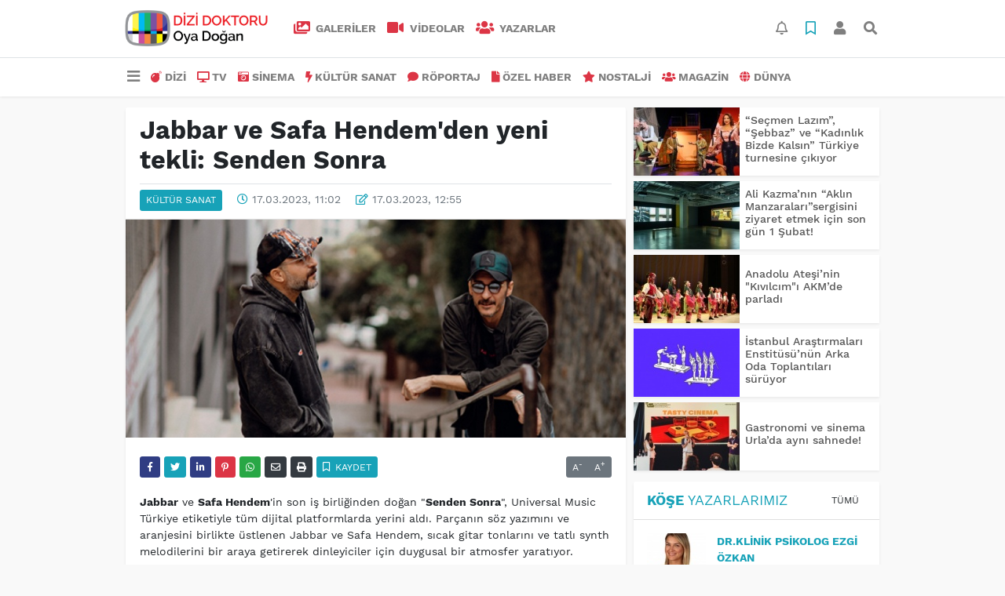

--- FILE ---
content_type: text/html; charset=UTF-8
request_url: https://www.dizidoktoru.com/kultur-sanat/jabbar-ve-safa-hendem-den-yeni-tekli-senden-sonra-h32737.html
body_size: 12242
content:
<!DOCTYPE html>
<html lang="tr">
<head>
  <meta charset="utf-8">
  <title>Jabbar ve Safa Hendem&#039;den yeni tekli: Senden Sonra</title>
  <meta name="description" content="" />
  <meta name="keywords" content="Jabbar, Safa Hendem, Senden Sonra" />
  <meta name="news_keywords" content="Jabbar, Safa Hendem, Senden Sonra" />
  <link rel="manifest" href="https://www.dizidoktoru.com/_themes/hs-elegant/manifest.json">
    <meta name="viewport" content="width=970, initial-scale=1, shrink-to-fit=no" />
  <meta name="theme-color" content="#dc3545"/>

    <link rel="alternate" href="https://www.dizidoktoru.com/m/kultur-sanat/jabbar-ve-safa-hendem-den-yeni-tekli-senden-sonra-h32737.html" hreflang="tr" media="only screen and (max-width: 640px)"/>
  <link rel="canonical" href="https://www.dizidoktoru.com/kultur-sanat/jabbar-ve-safa-hendem-den-yeni-tekli-senden-sonra-h32737.html">

    <link rel="amphtml" href="https://www.dizidoktoru.com/amp/kultur-sanat/jabbar-ve-safa-hendem-den-yeni-tekli-senden-sonra-h32737.html">
  
  
      <link rel="shortcut icon" href="https://www.dizidoktoru.com/images/banner/favicon.ico">
    <style type="text/css">
    @import url('https://www.dizidoktoru.com/_themes/hs-elegant/style/main.min.css?v=1');
        @import url('https://www.dizidoktoru.com/_themes/hs-elegant/style/font/work-sans.css?v=1');
      </style>
  <meta property="og:site_name" content="" />
<meta property="og:title" content="Jabbar ve Safa Hendem&#039;den yeni tekli: Senden Sonra" />
<meta property="og:description" content="" />

<meta property="og:image" content="https://www.dizidoktoru.com/images/haberler/2023/03/jabbar_ve_safa_hendem_den_yeni_tekli_senden_sonra_h32737_72811.jpg" />

<meta property="og:type" content="article" />
<meta property="og:url" content="https://www.dizidoktoru.com/kultur-sanat/jabbar-ve-safa-hendem-den-yeni-tekli-senden-sonra-h32737.html" />
<meta name="twitter:card" content="summary_large_image" /><meta property="og:title" content="Jabbar ve Safa Hendem&#039;den yeni tekli: Senden Sonra" />
<meta name="twitter:url" content="http://www.dizidoktoru.com/kultur-sanat/jabbar-ve-safa-hendem-den-yeni-tekli-senden-sonra-h32737.html" />
<meta name="twitter:domain" content="https://www.dizidoktoru.com/" />
<meta name="twitter:site" content="dizidoktorucom" />
<meta name="twitter:title" content="Jabbar ve Safa Hendem&#039;den yeni tekli: Senden Sonra" />
<meta name="twitter:description" content="" />
<meta name="twitter:image:src" content="https://www.dizidoktoru.com/images/haberler/2023/03/jabbar_ve_safa_hendem_den_yeni_tekli_senden_sonra_h32737_72811.jpg" />
<meta property="og:image:type" content="image/jpeg" />
<meta property="og:image:width" content="761" />
<meta property="og:image:height" content="332" />

<link rel="image_src" type="image/jpeg" href="https://www.dizidoktoru.com/images/haberler/2023/03/jabbar_ve_safa_hendem_den_yeni_tekli_senden_sonra_h32737_72811.jpg" />
  <meta name="dc.language" content="tr">
  <meta name="dc.source" content="https://www.dizidoktoru.com/">
  <meta name="dc.title" content="Jabbar ve Safa Hendem&#039;den yeni tekli: Senden Sonra">
  <meta name="dc.keywords" content="Jabbar, Safa Hendem, Senden Sonra">
  <meta name="dc.description" content="">

  
  <link rel="dns-prefetch" href="//www.dizidoktoru.com">
  <link rel="dns-prefetch" href="//www.google-analytics.com">
  <link rel="dns-prefetch" href="//fonts.gstatic.com">
  <link rel="dns-prefetch" href="//mc.yandex.ru">
  <link rel="dns-prefetch" href="//fonts.googleapis.com">
  <link rel="dns-prefetch" href="//pagead2.googlesyndication.com">
  <link rel="dns-prefetch" href="//googleads.g.doubleclick.net">
  <link rel="dns-prefetch" href="//google.com">
  <link rel="dns-prefetch" href="//gstatic.com">
  <link rel="dns-prefetch" href="//connect.facebook.net">
  <link rel="dns-prefetch" href="//graph.facebook.com">
  <link rel="dns-prefetch" href="//linkedin.com">
  <link rel="dns-prefetch" href="//ap.pinterest.com">

  <!--[if lt IE 7]>      <html class="no-js lt-ie10 lt-ie9 lt-ie8 lt-ie7"> <![endif]-->
  <!--[if IE 7]>         <html class="no-js lt-ie10 lt-ie9 lt-ie8 ie7"> <![endif]-->
  <!--[if IE 8]>         <html class="no-js lt-ie10 lt-ie9 ie8"> <![endif]-->
  <!--[if IE 9]>         <html class="no-js lt-ie10 ie9"> <![endif]-->
  <!--[if gt IE 9]>      <html class="no-js gt-ie9"> <![endif]-->
  <!--[if !IE] <![IGNORE[--><!--[IGNORE[]]-->

<!-- Global site tag (gtag.js) - Google Analytics -->
<script async src="https://www.googletagmanager.com/gtag/js?id=UA-163445855-1"></script>
<script>
  window.dataLayer = window.dataLayer || [];
  function gtag(){dataLayer.push(arguments);}
  gtag('js', new Date());
  gtag('config', 'UA-163445855-1');
</script>
  <meta name="yandex-verification" content="ff0fd4f348a47aa8" />    </head>

<body data-color="default" data-header="header-2">
        <div id="navbar" class="bg-white sticky-top shadow-sm">
  <nav class="navbar navbar-expand navbar-light border-bottom">
    <div class="container">
      <a class="navbar-brand pr-2" href="https://www.dizidoktoru.com/"><img src="https://www.dizidoktoru.com/images/banner/dizi_white.png" alt="Jabbar ve Safa Hendem&#039;den yeni tekli: Senden Sonra" class="img-fluid"></a>
      <ul class="navbar-nav">
                <li class="nav-item">
          <a class="nav-link font-weight-bold text-uppercase" href="https://www.dizidoktoru.com/galeri" title="GALERİLER">
            <i class="fas fa-images text-danger fa-lg mr-1"></i> GALERİLER          </a>
        </li>
                        <li class="nav-item">
          <a class="nav-link font-weight-bold text-uppercase" href="https://www.dizidoktoru.com/webtv" title="VİDEOLAR">
            <i class="fas fa-video text-danger fa-lg mr-1"></i> VİDEOLAR          </a>
        </li>
                        <li class="nav-item">
          <a class="nav-link font-weight-bold text-uppercase" href="https://www.dizidoktoru.com/yazarlar" title="Yazarlar">
            <i class="fas fa-users text-danger fa-lg mr-1"></i> Yazarlar          </a>
        </li>
                      </ul>
      <ul class="navbar-nav ml-auto">
        <li class="nav-item btn-group">
  <a class="nav-link btn btn-lg ml-2" href="#" data-toggle="dropdown" aria-haspopup="true" aria-expanded="false">
    <div class="badge badge-danger rounded-circle position-absolute" id="notifyCount" style="display:none"></div>
    <i class="far fa-bell fa-fx"></i>
  </a>
  <div class="dropdown-menu dropdown-menu-right shadow-sm" id="notifyItems">
    <h6 class="text-center pt-2 text-danger font-weight-bold text-uppercase">Bildirimler</h6>
    <div class="items">
      <div class="text-danger text-center">Henüz bir bildirim bulunmuyor!</div>
    </div>
    <a href="https://www.dizidoktoru.com/hesabim.html" class="btn btn-block btn-light btn-sm m-1 text-secondary">Tüm Bildirimler</a>
  </div>
</li>
        <li class="nav-item btn-group">
  <a class="nav-link btn btn-lg ml-2" href="#" data-toggle="dropdown" aria-haspopup="true" aria-expanded="false">
    <i class="far fa-bookmark fa-fx text-info"></i>
  </a>
  <div class="dropdown-menu dropdown-menu-right shadow-sm" id="savedItems">
    <h6 class="text-center pt-2 text-info font-weight-bold text-uppercase">Kaydettiklerim</h6>
    <div class="items">
      <div class="text-danger text-center">Henüz kaydedilmiş bir içerik bulunmuyor!</div>
    </div>
    <a href="https://www.dizidoktoru.com/hesabim.html" class="btn btn-block btn-light btn-sm m-1 text-secondary">Tüm Kaydettiklerim</a>
  </div>
</li>
        <li class="nav-item" id="memberArea"></li>
        <li class="nav-item"><a href="javascript:;" id="searchOpenButton" class="nav-link btn btn-lg ml-2"><i class="fas fa-search fa-fx"></i></a></li>
      </ul>
    </div>
  </nav>
  <nav class="navbar navbar-expand navbar-light">
  <div class="container">
    <ul class="navbar-nav">
      <li class="nav-item dropdown">
        <a class="nav-link font-weight-bold" href="#" id="mega-menu" data-toggle="dropdown" aria-haspopup="true" aria-expanded="false">
          <i class="fa fa-bars fa-fx fa-lg"></i>
        </a>
        <div class="dropdown-menu mega-menu shadow-sm p-4" aria-labelledby="mega-menu">
      <div class="row">
              <a href="https://www.dizidoktoru.com/gundem" title="GÜNDEM" class="col-4 mb-2 text-uppercase"><i class="mr-2 fas fa-angle-double-right fa-fw text-danger"></i>GÜNDEM</a>
              <a href="https://www.dizidoktoru.com/seyahat" title="SEYAHAT " class="col-4 mb-2 text-uppercase"><i class="mr-2 fas fa-angle-right fa-fw text-danger"></i>SEYAHAT </a>
              <a href="https://www.dizidoktoru.com/saglik" title="SAĞLIK" class="col-4 mb-2 text-uppercase"><i class="mr-2 fas fa-angle-right fa-fw text-danger"></i>SAĞLIK</a>
              <a href="https://www.dizidoktoru.com/yasam" title="YAŞAM" class="col-4 mb-2 text-uppercase"><i class="mr-2 fas fa-angle-right fa-fw text-danger"></i>YAŞAM</a>
              <a href="https://www.dizidoktoru.com/spor" title="SPOR" class="col-4 mb-2 text-uppercase"><i class="mr-2 fas fa-trophy fa-fw text-danger"></i>SPOR</a>
              <a href="https://www.dizidoktoru.com/belgesel" title="BELGESEL" class="col-4 mb-2 text-uppercase"><i class="mr-2 fas fa-angle-right fa-fw text-danger"></i>BELGESEL</a>
              <a href="https://www.dizidoktoru.com/egitim" title="EĞİTİM" class="col-4 mb-2 text-uppercase"><i class="mr-2 fas fa-angle-right fa-fw text-danger"></i>EĞİTİM</a>
              <a href="https://www.dizidoktoru.com/bilim" title="BİLİM" class="col-4 mb-2 text-uppercase"><i class="mr-2 fas fa-angle-right fa-fw text-danger"></i>BİLİM</a>
              <a href="https://www.dizidoktoru.com/teknoloji" title="TEKNOLOJİ" class="col-4 mb-2 text-uppercase"><i class="mr-2 fas fa-angle-right fa-fw text-danger"></i>TEKNOLOJİ</a>
              <a href="https://www.dizidoktoru.com/iliskiler" title="İLİŞKİLER" class="col-4 mb-2 text-uppercase"><i class="mr-2 fas fa-angle-right fa-fw text-danger"></i>İLİŞKİLER</a>
              <a href="https://www.dizidoktoru.com/astroloji" title="ASTROLOJİ" class="col-4 mb-2 text-uppercase"><i class="mr-2 fas fa-angle-right fa-fw text-danger"></i>ASTROLOJİ</a>
              <a href="https://www.dizidoktoru.com/moda" title="MODA" class="col-4 mb-2 text-uppercase"><i class="mr-2 fas fa-angle-right fa-fw text-danger"></i>MODA</a>
              <a href="https://www.dizidoktoru.com/sosyal-medya" title="SOSYAL MEDYA" class="col-4 mb-2 text-uppercase"><i class="mr-2 fas fa-angle-right fa-fw text-danger"></i>SOSYAL MEDYA</a>
              <a href="https://www.dizidoktoru.com/kitap" title="KİTAP " class="col-4 mb-2 text-uppercase"><i class="mr-2 fas fa-angle-right fa-fw text-danger"></i>KİTAP </a>
              <a href="https://www.dizidoktoru.com/muzik" title="MÜZİK" class="col-4 mb-2 text-uppercase"><i class="mr-2 fas fa-music fa-fw text-danger"></i>MÜZİK</a>
              <a href="https://www.dizidoktoru.com/eglence" title="EĞLENCE" class="col-4 mb-2 text-uppercase"><i class="mr-2 fas fa-glass fa-fw text-danger"></i>EĞLENCE</a>
          </div>
  <div class="dropdown-divider mt-2 mb-3"></div>
    <div class="row">
    <a href="https://www.dizidoktoru.com/" class="col-4 mb-1" title="Ana Sayfa">
      <i class="fas fa-angle-right fa-fw text-danger"></i> Ana Sayfa    </a>
        <a href="https://www.dizidoktoru.com/yazarlar" class="col-4 mb-1" title="Yazarlar">
      <i class="fas fa-angle-right fa-fw text-danger"></i> Yazarlar    </a>
                        <a href="https://www.dizidoktoru.com/webtv" class="col-4 mb-1" title="Video Galeri">
      <i class="fas fa-angle-right fa-fw text-danger"></i> Video Galeri    </a>
            <a href="https://www.dizidoktoru.com/galeri" class="col-4 mb-1" title="Foto Galeri">
      <i class="fas fa-angle-right fa-fw text-danger"></i> Foto Galeri    </a>
                                <a href="https://www.dizidoktoru.com/kunye.html" class="col-4 mb-1" title="Künye">
      <i class="fas fa-angle-right fa-fw text-danger"></i> Künye    </a>
    <a href="https://www.dizidoktoru.com/iletisim.html" class="col-4 mb-1" title="İletişim">
      <i class="fas fa-angle-right fa-fw text-danger"></i> İletişim    </a>
    <a href="https://www.dizidoktoru.com/sitene-ekle.html" class="col-4 mb-1" title="Sitene Ekle">
      <i class="fas fa-angle-right fa-fw text-danger"></i> Sitene Ekle    </a>
          </div>
</div>
      </li>
              <li class="nav-item">
          <a class="nav-link font-weight-bold text-uppercase" href="https://www.dizidoktoru.com/dizi" title="DİZİ">
            <i class="fas fa-bomb text-danger mr-1"></i>DİZİ          </a>
        </li>
              <li class="nav-item">
          <a class="nav-link font-weight-bold text-uppercase" href="https://www.dizidoktoru.com/tv" title="TV">
            <i class="fas fa-desktop text-danger mr-1"></i>TV          </a>
        </li>
              <li class="nav-item">
          <a class="nav-link font-weight-bold text-uppercase" href="https://www.dizidoktoru.com/sinema" title="SİNEMA">
            <i class="fas fa-camera-retro text-danger mr-1"></i>SİNEMA          </a>
        </li>
              <li class="nav-item">
          <a class="nav-link font-weight-bold text-uppercase" href="https://www.dizidoktoru.com/kultur-sanat" title="KÜLTÜR SANAT">
            <i class="fas fa-bolt text-danger mr-1"></i>KÜLTÜR SANAT          </a>
        </li>
              <li class="nav-item">
          <a class="nav-link font-weight-bold text-uppercase" href="https://www.dizidoktoru.com/roportaj" title="RÖPORTAJ">
            <i class="fas fa-comment text-danger mr-1"></i>RÖPORTAJ          </a>
        </li>
              <li class="nav-item">
          <a class="nav-link font-weight-bold text-uppercase" href="https://www.dizidoktoru.com/ozel-haber" title="ÖZEL HABER">
            <i class="fas fa-file text-danger mr-1"></i>ÖZEL HABER          </a>
        </li>
              <li class="nav-item">
          <a class="nav-link font-weight-bold text-uppercase" href="https://www.dizidoktoru.com/nostalji" title="NOSTALJİ">
            <i class="fas fa-star text-danger mr-1"></i>NOSTALJİ          </a>
        </li>
              <li class="nav-item">
          <a class="nav-link font-weight-bold text-uppercase" href="https://www.dizidoktoru.com/magazin" title="MAGAZİN">
            <i class="fas fa-users text-danger mr-1"></i>MAGAZİN          </a>
        </li>
              <li class="nav-item">
          <a class="nav-link font-weight-bold text-uppercase" href="https://www.dizidoktoru.com/dunya" title="DÜNYA">
            <i class="fas fa-globe text-danger mr-1"></i>DÜNYA          </a>
        </li>
          </ul>
  </div>
</nav>
</div>
        <div id="left-ad" data-name="tb_block"         >
                                                                                                                    </div>
    <div id="right-ad" data-name="tb_block"         >
                                                                                                                                                    </div>
    <main class="container">
                        <!-- SIDEBAR İÇEREN İKİ SÜTUNLU BÖLÜM -->
        <div id="double-section" class="my-3 mb-0">
            <div class="row">
                <div class="col-8">
                                                            <div id="infinityContainer">
    <div class="inf_append current_news" news_id="32737" data-title="Jabbar ve Safa Hendem&#039;den yeni tekli: Senden Sonra"
        data-path="aHR0cDovL3d3dy5kaXppZG9rdG9ydS5jb20va3VsdHVyLXNhbmF0L2phYmJhci12ZS1zYWZhLWhlbmRlbS1kZW4teWVuaS10ZWtsaS1zZW5kZW4tc29ucmEtaDMyNzM3Lmh0bWw=">
                <div id="news-detail" class="card shadow-sm mb-3">
            <div class="card-header bg-white">
                <h1 class="card-title">Jabbar ve Safa Hendem&#039;den yeni tekli: Senden Sonra</h1>
                                <h2 class="lead">
                                    </h2>
                                <div class="border-top pt-2 text-secondary">
                    <a href="https://www.dizidoktoru.com/kultur-sanat" title="KÜLTÜR SANAT"
                        class="btn btn-info btn-sm text-white text-uppercase">KÜLTÜR SANAT</a>
                    <i class="far fa-clock fa-fx text-info pl-3"></i> 17.03.2023, 11:02                                        <i class="far fa-edit fa-fx text-info pl-3"></i> 17.03.2023, 12:55                                        
                                    </div>
            </div>
                        <div class="position-relative mb-2">
            <img class="img-fluid lazyload" src="https://www.dizidoktoru.com/_themes/hs-elegant/images/space.png"
                data-src="https://www.dizidoktoru.com/images/haberler/2023/03/jabbar_ve_safa_hendem_den_yeni_tekli_senden_sonra_h32737_72811.jpg" alt="Jabbar ve Safa Hendem&#039;den yeni tekli: Senden Sonra" width="100%">
                            </div>
                                    <div class="card-body">
                <div class="social-buttons">
  <a href="javascript:;" data-platform-name="facebook" class="btn btn-primary btn-sm"><i class="fab fa-facebook-f"></i></a>
  <a href="javascript:;" data-platform-name="twitter" class="btn btn-info btn-sm"><i class="fab fa-twitter"></i></a>
  <a href="javascript:;" data-platform-name="linkedin" class="btn btn-primary btn-sm"><i class="fab fa-linkedin-in"></i></a>
  <a href="javascript:;" data-platform-name="pinterest" class="btn btn-danger btn-sm"><i class="fab fa-pinterest-p"></i></a>
  <a href="javascript:;" data-platform-name="whatsapp" class="btn btn-success btn-sm"><i class="fab fa-whatsapp"></i></a>
  <a href="javascript:;" data-platform-name="email" class="btn btn-dark btn-sm"><i class="far fa-envelope"></i></a>
      <a href="javascript:;" data-platform-name="print" class="btn btn-dark btn-sm"><i class="fas fa-print"></i></a>
      <a href="javascript:;" style="display:none;" data-platform-name="save" class="btn btn-info btn-sm text-uppercase save-unsave-button"><i class="far fa-bookmark pr-1"></i> Kaydet</a>
        <div class="float-right btn-group" role="group">
      <a href="javascript:;" onclick="textDown(32737)" class="btn btn-secondary btn-sm">A<sup>-</sup></a>
      <a href="javascript:;" onclick="textUp(32737)"class="btn btn-secondary btn-sm">A<sup>+</sup></a>
    </div>
  </div>
                                <div id="article-text" class="mt-4" data-text-id="32737">
                                                            <p><strong class="klink">Jabbar</strong> ve <strong class="klink">Safa Hendem</strong>'in son iş birliğinden doğan "<strong class="klink">Senden Sonra</strong>", Universal Music Türkiye etiketiyle tüm dijital platformlarda yerini aldı. Parçanın söz yazımını ve aranjesini birlikte üstlenen Jabbar ve Safa Hendem, sıcak gitar tonlarını ve tatlı synth melodilerini bir araya getirerek dinleyiciler için duygusal bir atmosfer yaratıyor.</p>

<p>Başarılı müzisyen Jabbar, son olarak 2022 Kasım ayında "Sonbahar" isimli teklisini yayımlamıştı.</p><div class="p_ad"></div>

<p><img class="detayFoto" src="https://www.dizidoktoru.com/images/upload/1679005603_web.jpg"></img></p></p>                </div>
                                                                                            </div>
                        <div class="card-footer bg-white text-secondary">
                <div class="news-tags">
                                        <a href="https://www.dizidoktoru.com/haberleri/Jabbar" title="Jabbar"
                                                class="btn btn-outline-secondary btn-sm mb-2">#Jabbar</a>
                                        <a href="https://www.dizidoktoru.com/haberleri/Safa+Hendem" title="Safa Hendem"
                                                class="btn btn-outline-secondary btn-sm mb-2">#Safa Hendem</a>
                                        <a href="https://www.dizidoktoru.com/haberleri/Senden+Sonra" title="Senden Sonra"
                                                class="btn btn-outline-secondary btn-sm mb-2">#Senden Sonra</a>
                                    </div>
            </div>
                    </div>
        <div id="comments" class="card shadow-sm mb-3 comments">
  <div class="card-body">
    <div class="widget-title first-word text-info mb-3 text-uppercase">
      Yorumlar (0)
    </div>
      <div class="alert alert-info answer" style="display:none;"><b>@name</b> kişisine cevap olarak  <button type="button" class="close remove" data-dismiss="alert" aria-label="Close">
    <span aria-hidden="true">&times;</span>
  </button>
</div>
<div id="comment-result32737" class="alert alert-success" style="display:none;">
    <p class="text-center m-0">Yorumunuz başarılı bir şekilde gönderilmiştir. Editörlerimizin onayının ardından yayınlanacaktır!</p>
  </div>
<form id="comment-form32737">
  <input name="hid" type="hidden" value="32737"/>
  <input name="mid" type="hidden" value="32737"/>
  <input name="uid" type="hidden" value="0"/>
  <input name="cevap_id" type="hidden" value="0"/>
  <input type="hidden" name="cevap" value="" class="answer" />
  <input type="hidden" name="tip" value="haber" />
  <div class="form-row">
    <div class="form-group col-12">
      <textarea class="form-control" name="yorum" id="comment" rows="3" placeholder="Siz de yorum ve düşüncelerinizi bizimle paylaşın." required></textarea>
    </div>
    <div class="form-group col-9">
<input type="text" class="form-control" name="isim" id="name" placeholder="Adınızı girin."   required>
    </div>
    <div class="col-3">
      <button type="button" onclick="javascript:comment_send(32737);return false;" class="btn btn-info btn-block text-uppercase">Gönder</button>
    </div>
  </div>
</form>        </div>
</div>
                <div id="recommended-news" class="card shadow-sm mb-3">
            <div class="card-body">
                <div class="widget-title first-word text-info mb-3 text-uppercase">
                    Bunlara Göz Atmadan Geçmeyin                </div>
                <div class="row">
                                        <div class="col-4">
                        <a href="https://www.dizidoktoru.com/dizi/tuzaklar-derinlesiyor-maskeler-dusuyor-h48147.html" title="Tuzaklar derinleşiyor, maskeler düşüyor!"
                            >
                            <img class="img-fluid mb-2 lazyload" src="https://www.dizidoktoru.com/_themes/hs-elegant/images/space.png"
                                data-src="https://www.dizidoktoru.com/images/resize/95/194x116/haberler/2026/01/tuzaklar_derinlesiyor_maskeler_dusuyor_h48147_bd748.jpeg" alt="Tuzaklar derinleşiyor, maskeler düşüyor!">
                        </a>
                        <h6>
                            <a href="https://www.dizidoktoru.com/dizi/tuzaklar-derinlesiyor-maskeler-dusuyor-h48147.html" title="Tuzaklar derinleşiyor, maskeler düşüyor!"
                                >
                                Tuzaklar derinleşiyor, maskeler düşüyor!                            </a>
                        </h6>
                    </div>
                                        <div class="col-4">
                        <a href="https://www.dizidoktoru.com/teknoloji/2026-ya-damga-vuracak-6-e-ticaret-trendi-h48161.html" title="2026&#039;ya damga vuracak 6 e-ticaret trendi"
                            >
                            <img class="img-fluid mb-2 lazyload" src="https://www.dizidoktoru.com/_themes/hs-elegant/images/space.png"
                                data-src="https://www.dizidoktoru.com/images/resize/95/194x116/haberler/2026/01/2026_ya_damga_vuracak_6_e_ticaret_trendi_h48161_c0e42.jpeg" alt="2026&#039;ya damga vuracak 6 e-ticaret trendi">
                        </a>
                        <h6>
                            <a href="https://www.dizidoktoru.com/teknoloji/2026-ya-damga-vuracak-6-e-ticaret-trendi-h48161.html" title="2026&#039;ya damga vuracak 6 e-ticaret trendi"
                                >
                                2026&#039;ya damga vuracak 6 e-ticaret trendi                            </a>
                        </h6>
                    </div>
                                        <div class="col-4">
                        <a href="https://www.dizidoktoru.com/dizi/marvel-televisionimzali-wonder-man-disneyta-h48179.html" title="Marvel Television imzalı ‘Wonder Man’ Disney+’ta!"
                            >
                            <img class="img-fluid mb-2 lazyload" src="https://www.dizidoktoru.com/_themes/hs-elegant/images/space.png"
                                data-src="https://www.dizidoktoru.com/images/resize/95/194x116/haberler/2026/01/marvel_televisionimzali_wonder_man_disneyta_h48179_fe112.jpg" alt="Marvel Television imzalı ‘Wonder Man’ Disney+’ta!">
                        </a>
                        <h6>
                            <a href="https://www.dizidoktoru.com/dizi/marvel-televisionimzali-wonder-man-disneyta-h48179.html" title="Marvel Television imzalı ‘Wonder Man’ Disney+’ta!"
                                >
                                Marvel Television imzalı ‘Wonder Man’ Disney+’ta!                            </a>
                        </h6>
                    </div>
                                    </div>
            </div>
        </div>
                                    </div>
</div>
                                    </div>
                <!-- Sidebar solundaki ana bölüm bitti -->
                <!-- SIDEBAR BOLUMU -->
                <div class="col-4">
                                        <!-- İLGİLİ HABERLER -->
<div id="similar-news" class="mb-3">
    <div class="media bg-white shadow-sm mb-2">
    <a href="https://www.dizidoktoru.com/kultur-sanat/secmen-lazim-sebbaz-ve-kadinlik-bizde-kalsin-h48176.html" title="“Seçmen Lazım”, “Şebbaz” ve “Kadınlık Bizde Kalsın”  Türkiye turnesine çıkıyor">
      <img alt="“Seçmen Lazım”, “Şebbaz” ve “Kadınlık Bizde Kalsın”  Türkiye turnesine çıkıyor" class="img-fluid align-self-center lazyload" src="https://www.dizidoktoru.com/_themes/hs-elegant/images/space.png" data-src="https://www.dizidoktoru.com/images/resize/95/135x87/haberler/thumbs/2026/01/secmen_lazim_sebbaz_ve_kadinlik_bizde_kalsin_turkiye_turnesine_cikiyor_h48176_70351.jpg">
    </a>
    <div class="media-body align-self-center p-2">
      <h6>
        <a href="https://www.dizidoktoru.com/kultur-sanat/secmen-lazim-sebbaz-ve-kadinlik-bizde-kalsin-h48176.html" title="“Seçmen Lazım”, “Şebbaz” ve “Kadınlık Bizde Kalsın”  Türkiye turnesine çıkıyor">
          “Seçmen Lazım”, “Şebbaz” ve “Kadınlık Bizde Kalsın”  Türkiye turnesine çıkıyor        </a>
      </h6>
    </div>
  </div>
    <div class="media bg-white shadow-sm mb-2">
    <a href="https://www.dizidoktoru.com/kultur-sanat/ali-kazmanin-aklin-manzaralarisergisini-ziyaret-etmek-icin-h48174.html" title="Ali Kazma’nın “Aklın Manzaraları”sergisini ziyaret etmek için son gün 1 Şubat!">
      <img alt="Ali Kazma’nın “Aklın Manzaraları”sergisini ziyaret etmek için son gün 1 Şubat!" class="img-fluid align-self-center lazyload" src="https://www.dizidoktoru.com/_themes/hs-elegant/images/space.png" data-src="https://www.dizidoktoru.com/images/resize/95/135x87/haberler/thumbs/2026/01/ali_kazmanin_aklin_manzaralarisergisini_ziyaret_etmek_icin_son_gun_1_subat_h48174_9c454.jpg">
    </a>
    <div class="media-body align-self-center p-2">
      <h6>
        <a href="https://www.dizidoktoru.com/kultur-sanat/ali-kazmanin-aklin-manzaralarisergisini-ziyaret-etmek-icin-h48174.html" title="Ali Kazma’nın “Aklın Manzaraları”sergisini ziyaret etmek için son gün 1 Şubat!">
          Ali Kazma’nın “Aklın Manzaraları”sergisini ziyaret etmek için son gün 1 Şubat!        </a>
      </h6>
    </div>
  </div>
    <div class="media bg-white shadow-sm mb-2">
    <a href="https://www.dizidoktoru.com/kultur-sanat/anadolu-atesinin-kivilcimi-akmde-parladi-h48170.html" title="Anadolu Ateşi’nin &quot;Kıvılcım&quot;ı AKM’de parladı">
      <img alt="Anadolu Ateşi’nin &quot;Kıvılcım&quot;ı AKM’de parladı" class="img-fluid align-self-center lazyload" src="https://www.dizidoktoru.com/_themes/hs-elegant/images/space.png" data-src="https://www.dizidoktoru.com/images/resize/95/135x87/haberler/thumbs/2026/01/anadolu_atesinin_kivilcimi_akmde_parladi_h48170_9549c.jpg">
    </a>
    <div class="media-body align-self-center p-2">
      <h6>
        <a href="https://www.dizidoktoru.com/kultur-sanat/anadolu-atesinin-kivilcimi-akmde-parladi-h48170.html" title="Anadolu Ateşi’nin &quot;Kıvılcım&quot;ı AKM’de parladı">
          Anadolu Ateşi’nin &quot;Kıvılcım&quot;ı AKM’de parladı        </a>
      </h6>
    </div>
  </div>
    <div class="media bg-white shadow-sm mb-2">
    <a href="https://www.dizidoktoru.com/kultur-sanat/istanbul-arastirmalari-enstitusunun-arka-oda-toplantilari-h48167.html" title="İstanbul Araştırmaları Enstitüsü’nün Arka Oda Toplantıları sürüyor">
      <img alt="İstanbul Araştırmaları Enstitüsü’nün Arka Oda Toplantıları sürüyor" class="img-fluid align-self-center lazyload" src="https://www.dizidoktoru.com/_themes/hs-elegant/images/space.png" data-src="https://www.dizidoktoru.com/images/resize/95/135x87/haberler/thumbs/2026/01/istanbul_arastirmalari_enstitusunun_arka_oda_toplantilari_suruyor_h48167_b3617.jpg">
    </a>
    <div class="media-body align-self-center p-2">
      <h6>
        <a href="https://www.dizidoktoru.com/kultur-sanat/istanbul-arastirmalari-enstitusunun-arka-oda-toplantilari-h48167.html" title="İstanbul Araştırmaları Enstitüsü’nün Arka Oda Toplantıları sürüyor">
          İstanbul Araştırmaları Enstitüsü’nün Arka Oda Toplantıları sürüyor        </a>
      </h6>
    </div>
  </div>
    <div class="media bg-white shadow-sm">
    <a href="https://www.dizidoktoru.com/kultur-sanat/gastronomi-ve-sinema-urlada-ayni-sahnede-h48122.html" title="Gastronomi ve sinema Urla’da aynı sahnede!">
      <img alt="Gastronomi ve sinema Urla’da aynı sahnede!" class="img-fluid align-self-center lazyload" src="https://www.dizidoktoru.com/_themes/hs-elegant/images/space.png" data-src="https://www.dizidoktoru.com/images/resize/95/135x87/haberler/thumbs/2026/01/gastronomi_ve_sinema_urlada_ayni_sahnede_h48122_2af70.jpeg">
    </a>
    <div class="media-body align-self-center p-2">
      <h6>
        <a href="https://www.dizidoktoru.com/kultur-sanat/gastronomi-ve-sinema-urlada-ayni-sahnede-h48122.html" title="Gastronomi ve sinema Urla’da aynı sahnede!">
          Gastronomi ve sinema Urla’da aynı sahnede!        </a>
      </h6>
    </div>
  </div>
  </div>
<!-- YAZARLAR -->
<div id="authors-sidebar" class="mb-3">
  <div class="card shadow-sm">
    <div class="card-header bg-white">
      <span class="first-word widget-title text-info text-uppercase">Köşe Yazarlarımız</span>
      <a class="btn btn-default btn-sm float-right text-uppercase" href="https://www.dizidoktoru.com/yazarlar" title="Köşe Yazarlarımız">Tümü</a>
    </div>
    <div class="card-body">
            <div class="media mb-2 pb-2 border-bottom">
        <a href="https://www.dizidoktoru.com/profil/75/drklinik-psikolog-ezgi-ozkan" title="Dr.Klinik Psikolog Ezgi Özkan">
          <img alt="Dr.Klinik Psikolog Ezgi Özkan" class="img-fluid align-self-center mr-3 rounded lazyload" src="https://www.dizidoktoru.com/_themes/hs-elegant/images/space.png" data-src="https://www.dizidoktoru.com/images/resize/95/75x75/yazarlar/WhatsApp-Image-2026-01-18-at-10.54.47_1.jpeg">
        </a>
        <div class="media-body align-self-center">
          <a class="text-info font-weight-bold text-uppercase" href="https://www.dizidoktoru.com/profil/75/drklinik-psikolog-ezgi-ozkan" title="Dr.Klinik Psikolog Ezgi Özkan">
            Dr.Klinik Psikolog Ezgi Özkan          </a>
          <h6>
            <a href="https://www.dizidoktoru.com/nihilist-penguen-ne-anlatiyor-makale,1171.html" title="Nihilist Penguen Ne Anlatıyor?">
              Nihilist Penguen Ne Anlatıyor?            </a>
          </h6>
        </div>
      </div>
            <div class="media mb-2 pb-2 border-bottom">
        <a href="https://www.dizidoktoru.com/profil/72/ebru-torun" title="Ebru Torun">
          <img alt="Ebru Torun" class="img-fluid align-self-center mr-3 rounded lazyload" src="https://www.dizidoktoru.com/_themes/hs-elegant/images/space.png" data-src="https://www.dizidoktoru.com/images/resize/95/75x75/yazarlar/1f748abf-42e7-477a-bdb1-9813c64214c5.jpeg">
        </a>
        <div class="media-body align-self-center">
          <a class="text-info font-weight-bold text-uppercase" href="https://www.dizidoktoru.com/profil/72/ebru-torun" title="Ebru Torun">
            Ebru Torun          </a>
          <h6>
            <a href="https://www.dizidoktoru.com/bir-penguen-neden-bu-kadar-tanidik-geldi-makale,1170.html" title="Bir Penguen Neden Bu Kadar Tanıdık Geldi?">
              Bir Penguen Neden Bu Kadar Tanıdık Geldi?            </a>
          </h6>
        </div>
      </div>
            <div class="media mb-2 pb-2 border-bottom">
        <a href="https://www.dizidoktoru.com/profil/78/klinik-psikolog-hatice-keltek" title="Klinik Psikolog Hatice Keltek">
          <img alt="Klinik Psikolog Hatice Keltek" class="img-fluid align-self-center mr-3 rounded lazyload" src="https://www.dizidoktoru.com/_themes/hs-elegant/images/space.png" data-src="https://www.dizidoktoru.com/images/resize/95/75x75/yazarlar/IMG-20260122-WA0040.jpg">
        </a>
        <div class="media-body align-self-center">
          <a class="text-info font-weight-bold text-uppercase" href="https://www.dizidoktoru.com/profil/78/klinik-psikolog-hatice-keltek" title="Klinik Psikolog Hatice Keltek">
            Klinik Psikolog Hatice Keltek          </a>
          <h6>
            <a href="https://www.dizidoktoru.com/uc-kusak-bir-ev-bir-film-makale,1169.html" title="Üç Kuşak, Bir Ev, Bir Film">
              Üç Kuşak, Bir Ev, Bir Film            </a>
          </h6>
        </div>
      </div>
            <div class="media mb-2 pb-2 border-bottom">
        <a href="https://www.dizidoktoru.com/profil/73/ebru-torun" title="Ebru Torun">
          <img alt="Ebru Torun" class="img-fluid align-self-center mr-3 rounded lazyload" src="https://www.dizidoktoru.com/_themes/hs-elegant/images/space.png" data-src="https://www.dizidoktoru.com/images/resize/95/75x75/yazarlar/1f748abf-42e7-477a-bdb1-9813c64214c5_1.jpeg">
        </a>
        <div class="media-body align-self-center">
          <a class="text-info font-weight-bold text-uppercase" href="https://www.dizidoktoru.com/profil/73/ebru-torun" title="Ebru Torun">
            Ebru Torun          </a>
          <h6>
            <a href="https://www.dizidoktoru.com/fenerbahcede-liderlik-stratejisinin-sonucu-makale,1160.html" title="Fenerbahçe’de Liderlik Stratejisinin Sonucu">
              Fenerbahçe’de Liderlik Stratejisinin Sonucu            </a>
          </h6>
        </div>
      </div>
            <div class="media mb-2 pb-2 border-bottom">
        <a href="https://www.dizidoktoru.com/profil/21/kerem-akca" title="Kerem Akça">
          <img alt="Kerem Akça" class="img-fluid align-self-center mr-3 rounded lazyload" src="https://www.dizidoktoru.com/_themes/hs-elegant/images/space.png" data-src="https://www.dizidoktoru.com/images/resize/95/75x75/yazarlar/96d19b23-db58-46ed-a989-e89959442a6c.jpg">
        </a>
        <div class="media-body align-self-center">
          <a class="text-info font-weight-bold text-uppercase" href="https://www.dizidoktoru.com/profil/21/kerem-akca" title="Kerem Akça">
            Kerem Akça          </a>
          <h6>
            <a href="https://www.dizidoktoru.com/venedik-te-hak-edilmis-zafer-makale,1159.html" title="Venedik&#039;te hak edilmiş zafer!">
              Venedik&#039;te hak edilmiş zafer!            </a>
          </h6>
        </div>
      </div>
            <div class="media">
        <a href="https://www.dizidoktoru.com/profil/1/oya-dogan" title="Oya Doğan">
          <img alt="Oya Doğan" class="img-fluid align-self-center mr-3 rounded lazyload" src="https://www.dizidoktoru.com/_themes/hs-elegant/images/space.png" data-src="https://www.dizidoktoru.com/images/resize/95/75x75/yazarlar/cc31bbc1-7544-411d-855c-f7933f85b50f.jpg">
        </a>
        <div class="media-body align-self-center">
          <a class="text-info font-weight-bold text-uppercase" href="https://www.dizidoktoru.com/profil/1/oya-dogan" title="Oya Doğan">
            Oya Doğan          </a>
          <h6>
            <a href="https://www.dizidoktoru.com/veliaht-ta-istabul-u-otogardan-tanidik-ama-duyamadik-makale,1158.html" title="Veliaht&#039;ta İstabul&#039;u otogardan tanıdık ama duyamadık">
              Veliaht&#039;ta İstabul&#039;u otogardan tanıdık ama duyamadık            </a>
          </h6>
        </div>
      </div>
          </div>
  </div>
</div>
                </div>
                <!-- Sidebar bitti -->
            </div>
        </div>
            </main>
    <a id="back-to-top" class="btn btn-lg btn-light border rounded-circle" href="#" title="Yukarı Git"><i
            class="fa fa-chevron-up"></i></a>
    <div id="footer" class="py-5 bg-dark">
    <div class="container">
        <div class="row">
            <div class="col-4 text-secondary">
                <div class="mb-3">
                    <img src="https://www.dizidoktoru.com/_themes/hs-elegant/images/space.png"
                        data-src="https://www.dizidoktoru.com/images/banner/dizi_transparent.png" alt="Dizi Doktoru"
                        class="img-fluid lazyload">
                </div>
                                <div class="title-line my-3 bg-warning w-25"></div>
                                <div class="mt-2">
                    <i class="fas fa-map-marker-alt text-warning"> </i>Ressam Salih Erimez Caddesi. 9/6 Kadıköy-İstanbul                </div>
                                                                <div class="mt-2">
                    <i class="far fa-envelope text-warning"> </i><a href="/cdn-cgi/l/email-protection" class="__cf_email__" data-cfemail="721b1e17061b011b1f32161b081b161d19061d00075c111d1f">[email&#160;protected]</a>                </div>
                                <div class="mt-4">
                                        <a class="btn btn-light btn-sm" href="https://www.facebook.com/dizidoktoru"
                        target="_blank" title="Facebook"><i class="fab fa-facebook-f text-primary"></i> </a>
                                                            <a class="btn btn-light btn-sm" href="https://twitter.com/dizidoktorucom" target="_blank"
                        title="Twitter"><i class="fab fa-twitter text-info"></i> </a>
                                                                                                </div>
            </div>
            <div class="col-4">
  <h5 class="first-word text-white text-uppercase">Güncel Haberler</h5>
  <div class="title-line mt-2 mb-3 bg-warning w-25"></div>
    <div class="media mb-3">
    <img class="img-fluid lazyload" src="https://www.dizidoktoru.com/_themes/hs-elegant/images/space.png" data-src="https://www.dizidoktoru.com/images/resize/95/105x68/haberler/2026/01/17_trt_uluslararasi_belgesel_odulleri_basvurulari_basladi_h48191_316c6.jpg" alt="17. TRT Uluslararası Belgesel Ödülleri başvuruları başladı" width="105">
    <div class="media-body p-3 align-self-center">
      <h6>
        <a href="https://www.dizidoktoru.com/belgesel/17-trt-uluslararasi-belgesel-odulleri-basvurulari-basladi-h48191.html" title="17. TRT Uluslararası Belgesel Ödülleri başvuruları başladı" class="text-white-50">
          17. TRT Uluslararası Belgesel Ödülleri başvuruları başladı        </a>
      </h6>
    </div>
  </div>
    <div class="media mb-3">
    <img class="img-fluid lazyload" src="https://www.dizidoktoru.com/_themes/hs-elegant/images/space.png" data-src="https://www.dizidoktoru.com/images/resize/95/105x68/haberler/2026/01/guldur_guldur_show_subat_ayinda_maximum_uniq_hallde_h48190_cf4e3.jpg" alt="‘Güldür Güldür Show’, şubat ayında Maximum Uniq Hall’de !" width="105">
    <div class="media-body p-3 align-self-center">
      <h6>
        <a href="https://www.dizidoktoru.com/eglence/guldur-guldur-show-subat-ayinda-maximum-uniq-hallde-h48190.html" title="‘Güldür Güldür Show’, şubat ayında Maximum Uniq Hall’de !" class="text-white-50">
          ‘Güldür Güldür Show’, şubat ayında Maximum Uniq Hall’de !        </a>
      </h6>
    </div>
  </div>
    <div class="media mb-3">
    <img class="img-fluid lazyload" src="https://www.dizidoktoru.com/_themes/hs-elegant/images/space.png" data-src="https://www.dizidoktoru.com/images/resize/95/105x68/haberler/2026/01/cem_isciler_yeni_gosterisi_acik_konusuyorum_ile_sahnelerde_h48189_fdadd.jpg" alt="Cem İşçiler yeni gösterisi “Açık Konuşuyorum” ile sahnelerde" width="105">
    <div class="media-body p-3 align-self-center">
      <h6>
        <a href="https://www.dizidoktoru.com/eglence/cem-isciler-yeni-gosterisi-acik-konusuyorum-ile-sahnelerde-h48189.html" title="Cem İşçiler yeni gösterisi “Açık Konuşuyorum” ile sahnelerde" class="text-white-50">
          Cem İşçiler yeni gösterisi “Açık Konuşuyorum” ile sahnelerde        </a>
      </h6>
    </div>
  </div>
    <div class="media mb-3">
    <img class="img-fluid lazyload" src="https://www.dizidoktoru.com/_themes/hs-elegant/images/space.png" data-src="https://www.dizidoktoru.com/images/resize/95/105x68/haberler/2026/01/timur_dan_geri_donulmez_anlasma_h48188_96171.jpg" alt="Timur&#039;dan geri dönülmez anlaşma" width="105">
    <div class="media-body p-3 align-self-center">
      <h6>
        <a href="https://www.dizidoktoru.com/dizi/timur-dan-geri-donulmez-anlasma-h48188.html" title="Timur&#039;dan geri dönülmez anlaşma" class="text-white-50">
          Timur&#039;dan geri dönülmez anlaşma        </a>
      </h6>
    </div>
  </div>
  </div>
                    </div>
        <div class="footer-tags text-center my-3">
      <a href="https://www.dizidoktoru.com/haberleri/reyting" title="reyting" class="btn btn-outline-secondary btn-sm mb-2">#reyting</a>
      <a href="https://www.dizidoktoru.com/haberleri/La%C3%A7in+Ceylan" title="Laçin Ceylan" class="btn btn-outline-secondary btn-sm mb-2">#Laçin Ceylan</a>
      <a href="https://www.dizidoktoru.com/haberleri/GQ+T%C3%BCrkiye+Men+Of+The+Year+2023" title="GQ Türkiye Men Of The Year 2023" class="btn btn-outline-secondary btn-sm mb-2">#GQ Türkiye Men Of The Year 2023</a>
      <a href="https://www.dizidoktoru.com/haberleri/Ece+Uslu" title="Ece Uslu" class="btn btn-outline-secondary btn-sm mb-2">#Ece Uslu</a>
      <a href="https://www.dizidoktoru.com/haberleri/Koza+Gen%C3%A7+Moda+Tasar%C4%B1mc%C4%B1lar%C4%B1+Yar%C4%B1%C5%9Fmas%C4%B1" title="Koza Genç Moda Tasarımcıları Yarışması" class="btn btn-outline-secondary btn-sm mb-2">#Koza Genç Moda Tasarımcıları Yarışması</a>
      <a href="https://www.dizidoktoru.com/haberleri/Saraybosna+Film+Festivali" title="Saraybosna Film Festivali" class="btn btn-outline-secondary btn-sm mb-2">#Saraybosna Film Festivali</a>
      <a href="https://www.dizidoktoru.com/haberleri/Kaan+Urganc%C4%B1o%C4%9Flu" title="Kaan Urgancıoğlu" class="btn btn-outline-secondary btn-sm mb-2">#Kaan Urgancıoğlu</a>
      <a href="https://www.dizidoktoru.com/haberleri/Ecem+Atalay" title="Ecem Atalay" class="btn btn-outline-secondary btn-sm mb-2">#Ecem Atalay</a>
      <a href="https://www.dizidoktoru.com/haberleri/Pirelli+Takvimi" title="Pirelli Takvimi" class="btn btn-outline-secondary btn-sm mb-2">#Pirelli Takvimi</a>
      <a href="https://www.dizidoktoru.com/haberleri/Nesimi+Kaygusuz" title="Nesimi Kaygusuz" class="btn btn-outline-secondary btn-sm mb-2">#Nesimi Kaygusuz</a>
      <a href="https://www.dizidoktoru.com/haberleri/Anya+TaylorJoy" title="Anya TaylorJoy" class="btn btn-outline-secondary btn-sm mb-2">#Anya TaylorJoy</a>
      <a href="https://www.dizidoktoru.com/haberleri/Arka+Sokaklar" title="Arka Sokaklar" class="btn btn-outline-secondary btn-sm mb-2">#Arka Sokaklar</a>
      <a href="https://www.dizidoktoru.com/haberleri/Ge%C3%A7mi%C5%9Fe+D%C3%B6n%C3%BC%C5%9F" title="Geçmişe Dönüş" class="btn btn-outline-secondary btn-sm mb-2">#Geçmişe Dönüş</a>
      <a href="https://www.dizidoktoru.com/haberleri/Alp+Korkmaz" title="Alp Korkmaz" class="btn btn-outline-secondary btn-sm mb-2">#Alp Korkmaz</a>
      <a href="https://www.dizidoktoru.com/haberleri/Zafer+Ergin" title="Zafer Ergin" class="btn btn-outline-secondary btn-sm mb-2">#Zafer Ergin</a>
      <a href="https://www.dizidoktoru.com/haberleri/bur%C3%A7lar" title="burçlar" class="btn btn-outline-secondary btn-sm mb-2">#burçlar</a>
      <a href="https://www.dizidoktoru.com/haberleri/Sahra+%C5%9Fa%C5%9F" title="Sahra şaş" class="btn btn-outline-secondary btn-sm mb-2">#Sahra şaş</a>
      <a href="https://www.dizidoktoru.com/haberleri/Othello" title="Othello" class="btn btn-outline-secondary btn-sm mb-2">#Othello</a>
      <a href="https://www.dizidoktoru.com/haberleri/p%C4%B1nar+deniz" title="pınar deniz" class="btn btn-outline-secondary btn-sm mb-2">#pınar deniz</a>
      <a href="https://www.dizidoktoru.com/haberleri/Ben+Fero" title="Ben Fero" class="btn btn-outline-secondary btn-sm mb-2">#Ben Fero</a>
  </div>
        <div class="text-center">
                                </div>
    </div>
</div>
<div id="footer-copyright" class="bg-dark py-3">
  <div class="container text-white">
    <div class="row">
      <div class="col-auto">
        Copyright &copy;
        2026        <br/>Her hakkı saklıdır. Haber Yazılımı: <a href="https://www.tebilisim.com" title="haber yazılımı, haber scripti, haber sistemi" target="_blank" class="text-white">TE Bilişim</a>      </div>
      <div class="col text-right">
        <a class="text-white pl-2 ml-2" href="https://www.dizidoktoru.com/kunye.html" title="Künye">Künye</a>
        <a class="text-white pl-2 ml-2 border-left" href="https://www.dizidoktoru.com/iletisim.html" title="İletişim">İletişim</a>
                <a class="text-white pl-2 ml-2 border-left" target="_blank" href="https://www.dizidoktoru.com/rss/" title="RSS">RSS</a>
        <a class="text-white pl-2 ml-2 border-left" href="https://www.dizidoktoru.com/sitene-ekle.html" title="Sitene Ekle">Sitene Ekle</a>
      </div>
    </div>
  </div>
</div>
    <div id="search" class="position-fixed w-100 h-100">
  <div class="close">Kapat</div>
  <form action="https://www.dizidoktoru.com/" method="get" class="p-3 position-absolute">
    <h3 class="text-light pb-2">Sitede Ara</h3>
    <div class="form-row">
      <div class="col-10">
        <input type="hidden" name="m" value="arama">
        <input name="q" type="search" class="form-control form-control-lg" placeholder="Sitede aramak için bir kelime yazın ve Enter'a basın." required>
        <input type="hidden" name="auth" value="727b8e5ad70f5db290cc848b7f4ef1315a1dc4e8" />
      </div>
      <div class="col-2"><button type="submit" class="btn btn-primary btn-block btn-lg text-uppercase">Ara</button></div>
    </div>
        <div class="text-center my-3">
              <a href="https://www.dizidoktoru.com/haberleri/reyting" title="reyting" class="btn btn-outline-secondary btn-sm mb-2">#reyting</a>
              <a href="https://www.dizidoktoru.com/haberleri/La%C3%A7in+Ceylan" title="Laçin Ceylan" class="btn btn-outline-secondary btn-sm mb-2">#Laçin Ceylan</a>
              <a href="https://www.dizidoktoru.com/haberleri/GQ+T%C3%BCrkiye+Men+Of+The+Year+2023" title="GQ Türkiye Men Of The Year 2023" class="btn btn-outline-secondary btn-sm mb-2">#GQ Türkiye Men Of The Year 2023</a>
              <a href="https://www.dizidoktoru.com/haberleri/Ece+Uslu" title="Ece Uslu" class="btn btn-outline-secondary btn-sm mb-2">#Ece Uslu</a>
              <a href="https://www.dizidoktoru.com/haberleri/Koza+Gen%C3%A7+Moda+Tasar%C4%B1mc%C4%B1lar%C4%B1+Yar%C4%B1%C5%9Fmas%C4%B1" title="Koza Genç Moda Tasarımcıları Yarışması" class="btn btn-outline-secondary btn-sm mb-2">#Koza Genç Moda Tasarımcıları Yarışması</a>
              <a href="https://www.dizidoktoru.com/haberleri/Saraybosna+Film+Festivali" title="Saraybosna Film Festivali" class="btn btn-outline-secondary btn-sm mb-2">#Saraybosna Film Festivali</a>
              <a href="https://www.dizidoktoru.com/haberleri/Kaan+Urganc%C4%B1o%C4%9Flu" title="Kaan Urgancıoğlu" class="btn btn-outline-secondary btn-sm mb-2">#Kaan Urgancıoğlu</a>
              <a href="https://www.dizidoktoru.com/haberleri/Ecem+Atalay" title="Ecem Atalay" class="btn btn-outline-secondary btn-sm mb-2">#Ecem Atalay</a>
              <a href="https://www.dizidoktoru.com/haberleri/Pirelli+Takvimi" title="Pirelli Takvimi" class="btn btn-outline-secondary btn-sm mb-2">#Pirelli Takvimi</a>
              <a href="https://www.dizidoktoru.com/haberleri/Nesimi+Kaygusuz" title="Nesimi Kaygusuz" class="btn btn-outline-secondary btn-sm mb-2">#Nesimi Kaygusuz</a>
              <a href="https://www.dizidoktoru.com/haberleri/Anya+TaylorJoy" title="Anya TaylorJoy" class="btn btn-outline-secondary btn-sm mb-2">#Anya TaylorJoy</a>
              <a href="https://www.dizidoktoru.com/haberleri/Arka+Sokaklar" title="Arka Sokaklar" class="btn btn-outline-secondary btn-sm mb-2">#Arka Sokaklar</a>
              <a href="https://www.dizidoktoru.com/haberleri/Ge%C3%A7mi%C5%9Fe+D%C3%B6n%C3%BC%C5%9F" title="Geçmişe Dönüş" class="btn btn-outline-secondary btn-sm mb-2">#Geçmişe Dönüş</a>
              <a href="https://www.dizidoktoru.com/haberleri/Alp+Korkmaz" title="Alp Korkmaz" class="btn btn-outline-secondary btn-sm mb-2">#Alp Korkmaz</a>
              <a href="https://www.dizidoktoru.com/haberleri/Zafer+Ergin" title="Zafer Ergin" class="btn btn-outline-secondary btn-sm mb-2">#Zafer Ergin</a>
              <a href="https://www.dizidoktoru.com/haberleri/bur%C3%A7lar" title="burçlar" class="btn btn-outline-secondary btn-sm mb-2">#burçlar</a>
              <a href="https://www.dizidoktoru.com/haberleri/Sahra+%C5%9Fa%C5%9F" title="Sahra şaş" class="btn btn-outline-secondary btn-sm mb-2">#Sahra şaş</a>
              <a href="https://www.dizidoktoru.com/haberleri/Othello" title="Othello" class="btn btn-outline-secondary btn-sm mb-2">#Othello</a>
              <a href="https://www.dizidoktoru.com/haberleri/p%C4%B1nar+deniz" title="pınar deniz" class="btn btn-outline-secondary btn-sm mb-2">#pınar deniz</a>
              <a href="https://www.dizidoktoru.com/haberleri/Ben+Fero" title="Ben Fero" class="btn btn-outline-secondary btn-sm mb-2">#Ben Fero</a>
          </div>
      </form>
</div>
    


<script data-cfasync="false" src="/cdn-cgi/scripts/5c5dd728/cloudflare-static/email-decode.min.js"></script><script type="application/ld+json">
    {
    "@context": "http:\/\/schema.org",
    "@type": "Organization",
    "url": "https:\/\/www.dizidoktoru.com\/",
    "contactPoint": {
        "@type": "ContactPoint",
        "contactType": "customer service"
    },
    "logo": {
        "@type": "ImageObject",
        "url": "https:\/\/www.dizidoktoru.com\/images\/banner\/dizi_white.png",
        "width": 2256,
        "height": 591
    }
}</script>
<script type="application/ld+json">
    {
    "@context": "http:\/\/schema.org",
    "@type": "WebSite",
    "url": "https:\/\/www.dizidoktoru.com\/",
    "potentialAction": {
        "@type": "SearchAction",
        "target": "https:\/\/www.dizidoktoru.com\/haberleri\/{search_term_string}",
        "query-input": "required name=search_term_string"
    }
}</script>
<script type="application/ld+json">
    {
    "@context": "http:\/\/schema.org",
    "@type": "NewsArticle",
    "articleSection": "Arts,Books",
    "mainEntityOfPage": {
        "@type": "WebPage",
        "@id": "https:\/\/www.dizidoktoru.com\/kultur-sanat\/jabbar-ve-safa-hendem-den-yeni-tekli-senden-sonra-h32737.html"
    },
    "headline": "Jabbar ve Safa Hendem&#039;den yeni tekli: Senden Sonra",
    "name": "Jabbar ve Safa Hendem&#039;den yeni tekli: Senden Sonra",
    "articleBody": "Jabbar ve Safa Hendem'in son i\u015f birli\u011finden do\u011fan \"Senden Sonra\", Universal Music T\u00fcrkiye etiketiyle t\u00fcm dijital platformlarda yerini ald\u0131. Par\u00e7an\u0131n s\u00f6z yaz\u0131m\u0131n\u0131 ve aranjesini birlikte \u00fcstlenen Jabbar ve Safa Hendem, s\u0131cak gitar tonlar\u0131n\u0131 ve tatl\u0131 synth melodilerini bir araya getirerek dinleyiciler i\u00e7in duygusal bir atmosfer yarat\u0131yor.\n\nBa\u015far\u0131l\u0131 m\u00fczisyen Jabbar, son olarak 2022 Kas\u0131m ay\u0131nda \"Sonbahar\" isimli teklisini yay\u0131mlam\u0131\u015ft\u0131.\n\n",
    "description": "",
    "keywords": "Jabbar, Safa Hendem, Senden Sonra",
    "image": {
        "@type": "ImageObject",
        "url": "https:\/\/www.dizidoktoru.com\/images\/haberler\/2023\/03\/jabbar_ve_safa_hendem_den_yeni_tekli_senden_sonra_h32737_72811.jpg",
        "width": 696,
        "height": 363
    },
    "datePublished": "2023-03-17T11:02:25+03:00",
    "dateModified": "2023-03-17T12:55:58+03:00",
    "genre": "news",
    "wordCount": 115,
    "inLanguage": "tr-TR",
    "author": {
        "@type": "Organization",
        "name": ""
    },
    "publisher": {
        "@type": "Organization",
        "name": "",
        "logo": {
            "@type": "ImageObject",
            "url": "https:\/\/www.dizidoktoru.com\/images\/banner\/dizi_white.png",
            "width": 600,
            "height": 60
        }
    }
}</script>
<script>
var ELEGANT = {"settings":{"theme_path":"https:\/\/www.dizidoktoru.com\/_themes\/hs-elegant\/","ajax_url":"_ajax\/","site_url":"https:\/\/www.dizidoktoru.com\/","theme":"hs-elegant","analytics":"UA-163445855-1","comment_approved":0,"theme_version":"1.0.5","system_version":"5.14","popup_time":"1","language":"tr","module":"haber","save":true,"follow":false,"id":32737,"category":false}},
    $infinityContainer, _lang = {"unauthorized":"Bu i\u015flemi yapabilmek i\u00e7in \u00fcye giri\u015fi yapmal\u0131s\u0131n\u0131z!","new_notification":"Yeni bildirimleriniz var!","unsave":"Kaydedildi","save":"Kaydet","not_saved_items":"Hen\u00fcz kaydedilmi\u015f bir haber bulunmuyor!","sure_saved_delete":"\u0130\u00e7erik kay\u0131t listesinden \u00e7\u0131kar\u0131ls\u0131n m\u0131?","sure_unfollow":":string takip listesinden \u00e7\u0131kar\u0131ls\u0131n m\u0131?","follow":"Takip Et","unfollow":"Takip ediyorsunuz","password_length":"Yeni parolan\u0131z en az 6 haneli olmal\u0131d\u0131r!","delete":"Sil","read_more":"Devam\u0131n\u0131 oku","close":"Kapat","max_image_error":"En fazla 8 resim ekleyebilirsiniz!","comment_polled":"Daha \u00f6nce bu yorumu oylad\u0131n\u0131z!","email_required":"Ge\u00e7erli bir E-posta adresi girmelisiniz!","email_invalid":"Ge\u00e7erli bir E-posta adresi girmelisiniz!","email_saved":"E-posta adresiniz b\u00fclten listesine eklenmi\u015ftir!","duplicate_email":"E-posta adresi zaten kay\u0131tl\u0131!","yes":"Evet","cancel":"Vazge\u00e7"};
</script>
<script src="https://www.dizidoktoru.com/_themes/hs-elegant/script/bundle.min.js?v=1.1"></script>
<script>
function tebilisim(id, module, page, count_format) {
    $.get(ELEGANT.settings.site_url + '_ajax/tebilisim.php?id=' + id + '&m=' + module + '&page=' + page +
        '&count_format=k',
        function(hit) {
            $(".hitCounter-" + id).html(hit);
        });
}
tebilisim('32737', 'haber',
    '');
</script>
<script>
$(document).ready(function() {
    if($('#title-bar').length > 0) { 
        if($('#left-ad').length > 0) {
            $('#left-ad').css('top',$('#left-ad')[0].offsetTop + 38 + 'px'); 
        } 
        if($('#right-ad').length > 0) {
            $('#right-ad').css('top',$('#right-ad')[0].offsetTop + 38 + 'px'); 
        }
    }
    $('#userAccount a[data-toggle="tab"]').on('show.bs.tab', function(e) {
        localStorage.setItem('activeTab', $(e.target).attr('href'));
    });
    var activeTab = localStorage.getItem('activeTab');
    if (activeTab) {
        $('#userAccount a[href="' + activeTab + '"]').tab('show');
    }
});
</script>
<script>
    $(document).ready(function(){
        if(getCookie('panelshow')=="show"){
            $("#panel-bar").removeClass('d-none');
        }else{
            $("#panel-bar").remove();
        }
    });
</script>




<script>
if ($infinityContainer) {
    $infinityContainer.on('history.infiniteScroll', function(event, title, path) {
        gtag('config', ELEGANT.settings.analytics, {
            'page_path': window.location.pathname
        });
    });
}
</script>

<!-- Yandex.Metrika counter -->
<script type="text/javascript">
(function(m, e, t, r, i, k, a) {
    m[i] = m[i] || function() {
        (m[i].a = m[i].a || []).push(arguments)
    };
    m[i].l = 1 * new Date();
    k = e.createElement(t), a = e.getElementsByTagName(t)[0], k.async = 1, k.src = r, a.parentNode.insertBefore(k,
        a)
})
(window, document, "script", "https://mc.yandex.ru/metrika/tag.js", "ym");

ym("65104924", "init", {
    clickmap: true,
    trackLinks: true,
    accurateTrackBounce: true,
    webvisor: true
});
</script>
<noscript>
    <div><img src="https://mc.yandex.ru/watch/65104924" style="position:absolute; left:-9999px;"
            alt="" /></div>
</noscript>
<!-- /Yandex.Metrika counter -->







<IFRAME SRC="https://ad.doubleclick.net/ddm/trackimpi/N6344.3915326DIZIDOKTORU/B29927837.368412996;dc_trk_aid=559099360;dc_trk_cid=192201282;ord=[timestamp];dc_lat=;dc_rdid=;tag_for_child_directed_treatment=;tfua=;gdpr=${GDPR};gdpr_consent=${GDPR_CONSENT_755};ltd=;dc_tdv=1?" WIDTH=1 HEIGHT=1 MARGINWIDTH=0 MARGINHEIGHT=0 HSPACE=0 VSPACE=0 FRAMEBORDER=0 SCROLLING=no BORDERCOLOR='#000000'></IFRAME><SCRIPT TYPE="application/javascript" SRC="https://pixel.adsafeprotected.com/rjss/st/1478738/71678308/skeleton.js"></SCRIPT> <NOSCRIPT><IMG SRC="https://pixel.adsafeprotected.com/rfw/st/1478738/71678307/skeleton.gif?gdpr=${GDPR}&gdpr_consent=${GDPR_CONSENT_278}&gdpr_pd=${GDPR_PD}" BORDER=0 WIDTH=1 HEIGHT=1 ALT=""></NOSCRIPT>




<script defer src="https://static.cloudflareinsights.com/beacon.min.js/vcd15cbe7772f49c399c6a5babf22c1241717689176015" integrity="sha512-ZpsOmlRQV6y907TI0dKBHq9Md29nnaEIPlkf84rnaERnq6zvWvPUqr2ft8M1aS28oN72PdrCzSjY4U6VaAw1EQ==" data-cf-beacon='{"version":"2024.11.0","token":"9595ec726cf547cd9cf6341aca4da0ce","r":1,"server_timing":{"name":{"cfCacheStatus":true,"cfEdge":true,"cfExtPri":true,"cfL4":true,"cfOrigin":true,"cfSpeedBrain":true},"location_startswith":null}}' crossorigin="anonymous"></script>
</body>

</html>
